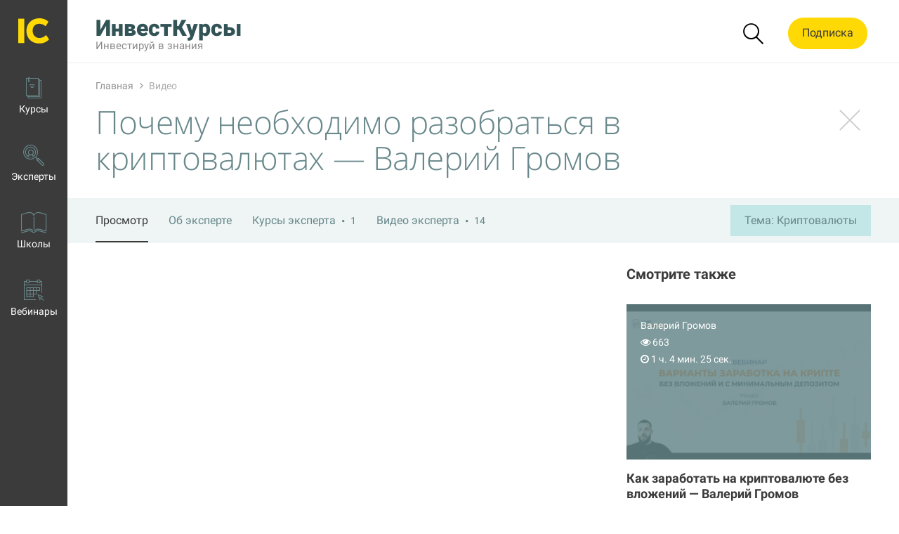

--- FILE ---
content_type: text/html; charset=UTF-8
request_url: https://investcourses.ru/video-pochemu-neobkhodimo-razobratsya-v-kriptovalyutakh-valeriy-gromov/
body_size: 13948
content:
<!DOCTYPE html>
<html>
<head>
    <meta name="viewport" content="width=device-width, initial-scale=1.0">
    <title>Почему необходимо разобраться в криптовалютах — видео Валерия Громова</title>
    <meta http-equiv="Content-Type" content="text/html; charset=UTF-8" />
<meta name="robots" content="index, follow" />
<meta name="description" content="Видеоурок криптоинвестора Валерия Громова посвященный теме инвестирования в криптовалюты. Узнайте, почему важно разобраться в криптовалютах." />
<script type="text/javascript" data-skip-moving="true">(function(w, d) {var v = w.frameCacheVars = {'CACHE_MODE':'HTMLCACHE','storageBlocks':[],'dynamicBlocks':{'qepX1R':'5ac0462f239f','ym':'d41d8cd98f00'},'AUTO_UPDATE':true,'AUTO_UPDATE_TTL':'120','version':'2'};var inv = false;if (v.AUTO_UPDATE === false){if (v.AUTO_UPDATE_TTL && v.AUTO_UPDATE_TTL > 0){var lm = Date.parse(d.lastModified);if (!isNaN(lm)){var td = new Date().getTime();if ((lm + v.AUTO_UPDATE_TTL * 1000) >= td){w.frameRequestStart = false;w.preventAutoUpdate = true;return;}inv = true;}}else{w.frameRequestStart = false;w.preventAutoUpdate = true;return;}}var r = w.XMLHttpRequest ? new XMLHttpRequest() : (w.ActiveXObject ? new w.ActiveXObject("Microsoft.XMLHTTP") : null);if (!r) { return; }w.frameRequestStart = true;var m = v.CACHE_MODE; var l = w.location; var x = new Date().getTime();var q = "?bxrand=" + x + (l.search.length > 0 ? "&" + l.search.substring(1) : "");var u = l.protocol + "//" + l.host + l.pathname + q;r.open("GET", u, true);r.setRequestHeader("BX-ACTION-TYPE", "get_dynamic");r.setRequestHeader("X-Bitrix-Composite", "get_dynamic");r.setRequestHeader("BX-CACHE-MODE", m);r.setRequestHeader("BX-CACHE-BLOCKS", v.dynamicBlocks ? JSON.stringify(v.dynamicBlocks) : "");if (inv){r.setRequestHeader("BX-INVALIDATE-CACHE", "Y");}try { r.setRequestHeader("BX-REF", d.referrer || "");} catch(e) {}if (m === "APPCACHE"){r.setRequestHeader("BX-APPCACHE-PARAMS", JSON.stringify(v.PARAMS));r.setRequestHeader("BX-APPCACHE-URL", v.PAGE_URL ? v.PAGE_URL : "");}r.onreadystatechange = function() {if (r.readyState != 4) { return; }var a = r.getResponseHeader("BX-RAND");var b = w.BX && w.BX.frameCache ? w.BX.frameCache : false;if (a != x || !((r.status >= 200 && r.status < 300) || r.status === 304 || r.status === 1223 || r.status === 0)){var f = {error:true, reason:a!=x?"bad_rand":"bad_status", url:u, xhr:r, status:r.status};if (w.BX && w.BX.ready && b){BX.ready(function() {setTimeout(function(){BX.onCustomEvent("onFrameDataRequestFail", [f]);}, 0);});}w.frameRequestFail = f;return;}if (b){b.onFrameDataReceived(r.responseText);if (!w.frameUpdateInvoked){b.update(false);}w.frameUpdateInvoked = true;}else{w.frameDataString = r.responseText;}};r.send();var p = w.performance;if (p && p.addEventListener && p.getEntries && p.setResourceTimingBufferSize){var e = 'resourcetimingbufferfull';var h = function() {if (w.BX && w.BX.frameCache && w.BX.frameCache.frameDataInserted){p.removeEventListener(e, h);}else {p.setResourceTimingBufferSize(p.getEntries().length + 50);}};p.addEventListener(e, h);}})(window, document);</script>
<script type="text/javascript" data-skip-moving="true">(function(w, d, n) {var cl = "bx-core";var ht = d.documentElement;var htc = ht ? ht.className : undefined;if (htc === undefined || htc.indexOf(cl) !== -1){return;}var ua = n.userAgent;if (/(iPad;)|(iPhone;)/i.test(ua)){cl += " bx-ios";}else if (/Windows/i.test(ua)){cl += ' bx-win';}else if (/Macintosh/i.test(ua)){cl += " bx-mac";}else if (/Linux/i.test(ua) && !/Android/i.test(ua)){cl += " bx-linux";}else if (/Android/i.test(ua)){cl += " bx-android";}cl += (/(ipad|iphone|android|mobile|touch)/i.test(ua) ? " bx-touch" : " bx-no-touch");cl += w.devicePixelRatio && w.devicePixelRatio >= 2? " bx-retina": " bx-no-retina";var ieVersion = -1;if (/AppleWebKit/.test(ua)){cl += " bx-chrome";}else if (/Opera/.test(ua)){cl += " bx-opera";}else if (/Firefox/.test(ua)){cl += " bx-firefox";}ht.className = htc ? htc + " " + cl : cl;})(window, document, navigator);</script>


<link href="/bitrix/cache/css/s1/ic_2/page_d15a8276a4c866dc2b55612588d2cb82/page_d15a8276a4c866dc2b55612588d2cb82_v1.css?17670080894878" type="text/css"  rel="stylesheet" />
<link href="/bitrix/cache/css/s1/ic_2/template_888c8b7c5ca40b6412bc1e99a600a380/template_888c8b7c5ca40b6412bc1e99a600a380_v1.css?1768818377289515" type="text/css"  data-template-style="true" rel="stylesheet" />







    <link rel="icon" type="image/svg+xml" href="/favicon.svg"/>
    <link rel="shortcut icon" type="image/x-icon" href="/favicon.ico"/>

    <!-- Bootstrap core CSS -->
                                        


                                            
            
    <!-- Google Tag Manager -->
    <script data-skip-moving="true">(function(w,d,s,l,i){w[l]=w[l]||[];w[l].push({'gtm.start':
                new Date().getTime(),event:'gtm.js'});var f=d.getElementsByTagName(s)[0],
            j=d.createElement(s),dl=l!='dataLayer'?'&l='+l:'';j.async=true;j.src=
            'https://www.googletagmanager.com/gtm.js?id='+i+dl;f.parentNode.insertBefore(j,f);
        })(window,document,'script','dataLayer','GTM-PPRRP38');</script>
    <!-- End Google Tag Manager -->
</head>
<body>
<div id="panel">
    </div>
<div id="vk_api_transport"></div>
<!-- Google Tag Manager (noscript) -->
<noscript><iframe src="https://www.googletagmanager.com/ns.html?id=GTM-PPRRP38" height="0" width="0" style="display:none;visibility:hidden"></iframe></noscript>
<!-- End Google Tag Manager (noscript) -->

<header class="mobile">
    <div class="container">
        <div class="row align-items-center">
            <div class="col">
                <div class="logo">
                    <a href="/">
                        <img class="logo-label" src="/local/templates/ic_2/img/logo-ic.svg" alt="">
	                    <span class="logo-text black">ИнвестКурсы</span>
                        <span class="logo-sub">Инвестируй в знания</span>
                    </a>
                </div>
            </div>
            <nav>
                <div class="search-form animated fadeIn" id="title-search-mobile">
    <form action="/search/index.php">
        <input class="search-suggest" id="title-search-input-mobile" type="text" name="q" value="" placeholder="Поиск по сайту" size="40" maxlength="50" autocomplete="off">
        <input class="search-button" name="s" type="submit" value="Найти">
    </form>
</div>


                    <ul>
                                    <li><a href="/courses/">Каталог курсов</a></li>
                                                <li><a href="/authors/">Наши эксперты</a></li>
                                                <li><a href="/schools/">Онлайн-школы</a></li>
                                                <li><a href="/webinars/">Вебинары</a></li>
                        </ul>
            </nav>
            <div class="col right"><button class="open-menu close" type="button"><span></span></button></div>
        </div>
    </div>
</header>
<div class="main-wrapper">
    <aside>
	    <div class="sticky-menu">
	        <div class="logo">
	            <a href="/">
	                <img class="img-fluid" src="/local/templates/ic_2/img/logo-ic.svg" alt="">
	            </a>
	        </div>
	        <nav>
	                <ul>
                                    <li><a href="/courses/"><i class="icon-catalog"></i><span>Курсы</span></a></li>
                                                <li><a href="/authors/"><i class="icon-authors"></i><span>Эксперты</span></a></li>
                                                <li><a href="/schools/"><i class="icon-open-magazine"></i><span>Школы</span></a></li>
                                                <li><a href="/webinars/"><i class="icon-events"></i><span>Вебинары</span></a></li>
                        </ul>
	        </nav>
	    </div>
    </aside>
    <div class="header">
        <div class="logo">
            <a href="/">
	            <span class="logo-text black">ИнвестКурсы</span>
                <span class="sub">Инвестируй в знания</span>
            </a>
        </div>
        <div class="buttons">
            <button class="search"><i class="icon-search"></i><span></span></button>
            <a data-toggle="modal" class="login" href="#responderModal">Подписка</a>
                    </div>
        <div class="search-form animated fadeIn" id="title-search">
    <form action="/search/index.php">
        <input class="search-suggest" id="title-search-input" type="text" name="q" value="" placeholder="Поиск по сайту" size="40" maxlength="50" autocomplete="off">
        <input class="search-button" name="s" type="submit" value="Найти">
    </form>
</div>


    </div>

            <div class="container-wide footer-stick content">
            <link href="/bitrix/css/main/font-awesome.css?163781858628777" type="text/css" rel="stylesheet" />
<div class="breadcrumbs"><ul itemprop="http://schema.org/breadcrumb" itemscope itemtype="http://schema.org/BreadcrumbList">
			<li class="bx-breadcrumb-item" id="bx_breadcrumb_0" itemprop="itemListElement" itemscope itemtype="http://schema.org/ListItem">
				
				<a href="/" title="Главная" itemprop="item">
					<span itemprop="name">Главная</span>
				</a>
				<meta itemprop="position" content="1" />
			</li>
			<li class="bx-breadcrumb-item">
				<i class="fa fa-angle-right"></i>
				<span>Видео</span>
			</li></ul></div>                <h1>Почему необходимо разобраться в криптовалютах — Валерий Громов</h1>
<div class="content-tabs content-tabs-condensed">
        <ul>
        <li class="active"><a href="">Просмотр</a></li>
        <li><a href="/author-valeriy-gromov/">Об эксперте</a></li>
        <li><a href="/author-valeriy-gromov/courses/">Курсы эксперта <i class="fa fa-circle" aria-hidden="true"></i> <span class="count">1</span></a></li>        <li><a href="/author-valeriy-gromov/videos/">Видео эксперта <i class="fa fa-circle" aria-hidden="true"></i> <span class="count">14</span></a></li>                <li class="d-none d-xl-block"><a href="/video/section-kriptovalyuty/">Тема: Криптовалюты</a></li>    </ul>
</div>
<div class="detail detail-video">
    <div class="row">
        <div class="col-sm-8 right-col right-col-subpage">
                                        <div class="video">
                                            <div class="item embed-responsive embed-responsive-16by9">
                            <iframe class="embed-responsive-item" src='https://www.youtube.com/embed/WIhpWTRhA58?rel=0' frameborder="0" allowfullscreen></iframe>
                        </div>
                                    </div>
                                        <div class="duration">
                    <i class="fa fa-clock-o" aria-hidden="true"></i> Длительность: 9 мин. 41 сек.                </div>
                        <div class="detail-text">
                <h2>О чем это видео</h2>
                                    <p>Видеоурок криптоинвестора Валерия Громова посвященный теме инвестирования в криптовалюты.</p>
<p>Вы узнаете:</p>
<ul>
	<li>Почему стоит разобраться в криптовалютах</li>
	<li>В чем преимущества и потенциал рынка криптовалют</li>
	<li>Как Биткоин защищен от инфляции</li>
	<li>Насколько безопасны переводы в криптовалюте</li>
	<li>Что такое блокчейн</li>
	<li>Почему в некоторых странах принимают Биткоин</li>
	<li>В каких университетах изучают криптовалюту</li>
</ul>
<p>Владимир Громов — эксперт по крипторынку, трейдер-аналитик и преподаватель образовательной платформы «Мир трейдинга». Видеоуроки эксперта помогут вам лучше разобраться в криптовалютах, инвестициях и способах заработка на них.</p>                                                    <div class="desc-button">
                        Получите бесплатный мануал от Валерия Громова с обзором на ТОП-10 сервисов для анализа криптовалюты                        <i class="fa fa-arrow-down" aria-hidden="true"></i>
                    </div>
                                                    <div class="plink">
                                                    <a class="request" target="_blank" rel="nofollow" href='/away.php?to=video&id=5119&link=0' onclick="yaCounter24200020.reachGoal('course'); return true;">
                                Получить мануал                            </a>
                                            </div>
                                <div class="about-author">
                    <h2>Об эксперте</h2>
                                                                    <div class="item">
                            <div class="row">
                                <div class="col-3"><a href="/author-valeriy-gromov/"><img src='/upload/resize_cache/iblock/836/2pwxsfalj7plqyifmg257il45vts2290/210_210_2/2022_08_01-11.17.10-tradings.world-41d13e130cc3.png' alt='Валерий Громов' title='Валерий Громов' /></a></div>
                                <div class="col-9">
                                    <h3><a href="/author-valeriy-gromov/">Валерий Громов</a></h3>
                                    <div class="desc"><p>Трейдер-аналитик, преподаватель образовательной платформы «Мир Трейдинга», эксперт по крипторынку.</p></div>
                                    <div class="buttons">
                                        <a rel="nofollow" target="_blank" href="/away.php?to=author&link=subscribe&id=5081" class="subscribe">Бесплатные материалы <i class="icon-external"></i></a>                                                                            </div>
                                </div>
                            </div>
                        </div>
                                    </div>

                <div id="bxdynamic_qepX1R_start" style="display:none"></div>                                <div id="bxdynamic_qepX1R_end" style="display:none"></div>            </div>
            <div class="share pl-0">
                <div class="title">Поделитесь страницей с друзьями</div>
                                                <div class="ya-share2" data-services="vkontakte,odnoklassniki,moimir" data-counter=""></div>
            </div>
            <div class="comments">
                <h3>Комментарии к материалу</h3>
                <div id="disqus_thread"></div>
                                <noscript>Please enable JavaScript to view the <a href="http://disqus.com/?ref_noscript">comments powered by Disqus.</a></noscript>
                <a href="http://disqus.com" class="dsq-brlink">comments powered by <span class="logo-disqus">Disqus</span></a>
            </div>
        </div>
        <div class="col-sm-4 left-col">
                        <div class="more-videos">
                <div class="title">Смотрите также</div>
                <div class="row list_videos">
    				<div class="item col-12" id="bx_3966226736_5122">
            <a href="/video-kak-zarabotat-na-kriptovalyute-bez-vlozheniy-valeriy-gromov/" >
                <div class="img">
                    <img class="preview_picture" loading="lazy" src="/upload/resize_cache/iblock/53f/gidqhijr7q5v114v7ihdy9sstv84kvv3/300_190_2/2022_08_30-23.58.34-www.youtube.com-84cefcda839d.png" width="300" height="190" alt="Как заработать на криптовалюте без вложений — Валерий Громов" title="Как заработать на криптовалюте без вложений — Валерий Громов" />
                    <div class="filter"></div>
                    <div class="video-info">
                                                                                    <span class="author">Валерий Громов</span>
                                                                            <span class="views"><i class="fa fa-eye" aria-hidden="true"></i> 663</span>                        <span class="duration"><i class="fa fa-clock-o" aria-hidden="true"></i> 1 ч. 4 мин. 25 сек.</span>                    </div>
                </div>
                <div class="title">Как заработать на криптовалюте без вложений — Валерий Громов</div>
            </a>
            		</div>
					<div class="item col-12" id="bx_3966226736_5121">
            <a href="/video-tekhnicheskiy-analiz-kriptovalyut-valeriy-gromov/" >
                <div class="img">
                    <img class="preview_picture" loading="lazy" src="/upload/resize_cache/iblock/a54/f9ub6825r8vqhdxzgin2i3ym7ip12uf7/300_190_2/2022_08_30-23.52.03-www.youtube.com-f652fe9cd387.png" width="300" height="190" alt="Технический анализ криптовалют — Валерий Громов" title="Технический анализ криптовалют — Валерий Громов" />
                    <div class="filter"></div>
                    <div class="video-info">
                                                                                    <span class="author">Валерий Громов</span>
                                                                            <span class="views"><i class="fa fa-eye" aria-hidden="true"></i> 802</span>                        <span class="duration"><i class="fa fa-clock-o" aria-hidden="true"></i> 45 мин. 32 сек.</span>                    </div>
                </div>
                <div class="title">Технический анализ криптовалют — Валерий Громов</div>
            </a>
            		</div>
					<div class="item col-12" id="bx_3966226736_5120">
            <a href="/video-kak-ne-popast-na-shitcoin-pri-investirovanii-v-kriptu-valeriy-gromov/" >
                <div class="img">
                    <img class="preview_picture" loading="lazy" src="/upload/resize_cache/iblock/d30/crxoscxgo42cbt1l7im8cm9vr0q9uz4b/300_190_2/2022_08_30-23.33.14-www.youtube.com-49d5af884d9f.png" width="300" height="190" alt="Как не попасть на Shitcoin при инвестировании в крипту — Валерий Громов" title="Как не попасть на Shitcoin при инвестировании в крипту — Валерий Громов" />
                    <div class="filter"></div>
                    <div class="video-info">
                                                                                    <span class="author">Валерий Громов</span>
                                                                            <span class="views"><i class="fa fa-eye" aria-hidden="true"></i> 700</span>                        <span class="duration"><i class="fa fa-clock-o" aria-hidden="true"></i> 12 мин. 36 сек.</span>                    </div>
                </div>
                <div class="title">Как не попасть на Shitcoin при инвестировании в крипту — Валерий Громов</div>
            </a>
            		</div>
	</div>

            </div>
        </div>
    </div>
</div>
<a class="back" href="/video/"></a>
    </div>
    <footer>
        <div class="container-wide">
            <div class="row">
                <div class="col-md-6">
                    <p>ИнвестКурсы — агрегатор курсов, школ и экспертов | © 2013 – 2026</p>
	                <p>ИП Куранов А.А., ИНН 661706926086, ОГРН 315661700000422, info@investcourses.ru</p>
                    <ul class="service-menu">
                        <li><a href="/docs/investcourses_agreement.pdf" target="_blank">Пользовательское соглашение</a></li>
                        <li><a href="/docs/investcourses_confidentiality.pdf" target="_blank">Политика конфиденциальности</a></li>
                    </ul>
	                <div class="disclaimer">
		                <p>Весь материал, присутствующий на сайте, подготовлен исключительно в информационных целях без учета инвестиционных целей, финансового положения или средств какого-либо конкретного пользователя Сайта. Материал не следует рассматривать как рекомендацию или предложение о покупке или продаже.</p>
		                <p>InvestCourses.ru не поддерживает и не спонсирует какую-либо компанию или проект, указанные на Сайте. Только сам Пользователь Сайта несет ответственность за любые решения, принимаемые на основе информации и/или использования сайта.</p>
	                </div>
                </div>
                <div class="col-md-3">
                    <ul class="bottom-menu">
			<li><a class="item_1" href="/courses/">Каталог курсов</a></li>
		
			<li><a class="item_2" href="/authors/">Авторы и эксперты</a></li>
		
			<li><a class="item_3" href="/schools/">Онлайн-школы</a></li>
		
			<li><a class="item_4" href="/webinars/">Вебинары</a></li>
		

</ul>
                </div>
                <div class="col-md-3">
                    <ul class="contacts-menu">
                        <li><a href="#authorModal" data-toggle="modal"><i class="fa fa-fw fa-paper-plane-o" aria-hidden="true"></i> <span>Заявка на сотрудничество</span></a>
                        </li>
                        <li><a href="mailto:info@investcourses.ru"><i class="fa fa-fw fa-envelope-o" aria-hidden="true"></i> <span>Наша почта</span></a>
                        </li>
                        <li><a href="https://vk.com/invest_courses" target="_blank"><i class="fa fa-fw fa-vk" aria-hidden="true"></i> <span>Мы ВКонтакте</span></a></li>
                        <li><a href="https://t.me/investcourses" target="_blank"><i class="fa fa-fw fa-telegram" aria-hidden="true"></i> <span>Наш Telegram-канал</span></a></li>
                    </ul>
                    <div id="bx-composite-banner"></div>
                </div>
            </div>
        </div>
    </footer>
</div>




<div class="modal fade" id="responderModal" tabindex="-1" role="dialog" aria-labelledby="myModalLabel" aria-hidden="true">
  <div class="modal-dialog">
    <div class="modal-content">
      <div class="modal-header">
        <button type="button" class="close" data-dismiss="modal" aria-hidden="true">&times;</button>
        <div class="modal-title h4" id="myModalLabel">Подпишитесь на рассылку! Будьте в курсе!</div>
      </div>
      <div class="modal-body">
            <div class="text">
                <div class="h5">Что вы получите после подписки?</div>
                <ul>
<!--                    <li>Обзор самых прибыльных способов инвестирования в 2017 году.</li>-->
                    <li>Регулярное оповещение о самых значимых мероприятиях в мире инвестиций;</li>
                    <li>Только полезную и актуальную информацию – никакой воды;</li>
                    <li>Научитесь сохранять и умножать свой капитал;</li>
                    <li>Определитесь с выбором инвестиционной ниши.</li>
                </ul>
                <img src="/subscribe/img/preview-mini.png" alt="" class="preview">
            </div>
            <div class="subscribe-ic-form">
                <!-- Nav tabs -->
                <ul class="nav nav-tabs" role="tablist">
	                <li class="nav-item"><a href="#telegram-sub" class="nav-link active" aria-controls="telegram-sub" role="tab" data-toggle="tab"><i class="fa fa-telegram" aria-hidden="true"></i> Telegram</a></li>
	                <li class="nav-item"><a href="#vk-sub" class="nav-link" aria-controls="vk-sub" role="tab" data-toggle="tab"><i class="fa fa-vk" aria-hidden="true"></i> ВКонтакте</a></li>
                    <li class="nav-item"><a href="#email-sub" class="nav-link" aria-controls="email-sub" role="tab" data-toggle="tab"><i class="fa fa-envelope" aria-hidden="true"></i> Подписка по email</a></li>
                </ul>
                <div class="tab-content">
	                <div role="tabpanel" class="tab-pane active" id="telegram-sub">
		                <div class="title-vk">Подпишитесь на наш канал в Telegram, чтобы ничего не пропустить!</div>
		                <div class="telegram-link"><a href="https://t.me/investcourses" target="_blank">Подписаться на investcourses.ru</a></div>
	                </div>

                    <div role="tabpanel" class="tab-pane" id="vk-sub">
                        <div class="title-vk">Подпишитесь на рассылку уведомлений ВКонтакте, чтобы ничего не пропустить!</div>
                                                <a href="https://vk.com/invest_courses?w=app5898182_-139709444" target="_blank" class="btn btn-warning">Подписаться</a>
                    </div>
                    <div role="tabpanel" class="tab-pane" id="email-sub">
                        <br>
                        <form action="">
                            <div class="row">
                                <div class="col-sm-6 item item-group">
                                    <div class="group-block">
                                        <div class="h4">Выберите темы для изучения:</div>
                                        <div class="item">
                                            <label class="input" for="forex-theme">
                                                <input type="checkbox" name="type" id="forex-theme" value="Биржевая торговля">
                                                <span class="name">Биржевая торговля</span>
                                            </label>
                                        </div>
                                        <div class="item">
                                            <label class="input" for="auctions-theme">
                                                <input type="checkbox" name="type" id="auctions-theme" value="Аукционы по банкротству">
                                                <span class="name">Аукционы по&nbsp;банкротству</span>
                                            </label>
                                        </div>
                                        <div class="item">
                                            <label class="input" for="estate-theme">
                                                <input type="checkbox" name="type" id="estate-theme" value="Инвестирование в недвижимость">
                                                <span class="name">Инвестирование в&nbsp;недвижимость</span>
                                            </label>
                                        </div>
                                    </div>
                                </div>
                                <div class="col-sm-6">
                                    <div class="item">
                                        <input type="text" id="fio" name="fio" placeholder="Введите имя">
                                    </div>
                                    <div class="item">
                                        <input type="text" id="email" name="email" placeholder="Введите e-mail">
                                    </div>
                                    <div class="item agreement-item">
                                        <input type="hidden" name="agreement" value="N">
                                        <input type="checkbox" name="agreement" class="agreement_item" value="Y" id="agreement_main"><label for="agreement_main"><span class="fa fa-check"></span>Даю согласие на обработку моих персональных данных в соответствии с условиями <a href="/docs/investcourses_confidentiality.pdf" target="_blank">Политики конфиденциальности</a></label>
                                    </div>
	                                <div class="item agreement-item">
		                                <input type="hidden" name="agreement2" value="N">
		                                <input type="checkbox" name="agreement2" class="agreement_item_2" value="Y" id="agreement_main_2"><label for="agreement_main_2"><span class="fa fa-check"></span>Даю согласие на получение рекламной информации, в том числе в форме рекламной рассылки</label>
	                                </div>
                                    <div class="item action">
                                        <input type="submit" name="sub" value="Подписаться">
                                    </div>
                                </div>
                            </div>
                        </form>
                        <div class="garant"><span>Мы против спама!</span> Ваши данные ни при каких обстоятельствах не будут переданы
                            третьим лицам. Вы всегда сможете отписаться от нашей рассылки.</div>
                    </div>
                </div>
            </div>
            <div class="load" style="display: none;"><i class="fa fa-spinner fa-pulse fa-3x fa-fw"></i></div>
            <div class="subscribe-ic-form-answer">
                <span>Спасибо! Пожалуйста проверьте почту и подтвердите подписку, кликнув на ссылку в письме.</span>
                <div class="vk">
                    <div class="h4">Приглашаем также в нашу <a href="https://vk.com/invest_courses" target="_blank" rel="nofollow">группу Вконтакте</a></div>
                                    </div>
            </div>
            <button class="close-btn" data-dismiss="modal" aria-hidden="true">Спасибо, не сейчас</button>
      </div>
    </div>
  </div>
</div>
<div class="modal fade" id="authorModal" tabindex="-1" role="dialog" aria-labelledby="authorModalLabel" aria-hidden="true">
  <div class="modal-dialog author-form-modal-dialog">
    <div class="modal-content">
      <div class="modal-header">
        <button type="button" class="close" data-dismiss="modal" aria-hidden="true">&times;</button>
        <div class="modal-title h4" id="authorModalLabel">Заявка на сотрудничество</div>
      </div>
      <div class="modal-body">
          <div class="author-form">
              <form action="">
                  <div class="item">
                      <input type="text" id="af-fio" name="fio" placeholder="Ваше имя">
                  </div>
                  <div class="item">
                      <input type="text" id="af-email" name="email" placeholder="Ваш e-mail">
                  </div>
                  <div class="item">
                      <textarea id="af-message" name="message" placeholder="Сообщение. Расскажите нам о себе."></textarea>
                  </div>
                  <div class="item agreement-item">
                      <input type="hidden" name="agreement" value="N">
                      <input type="checkbox" name="agreement" class="agreement_item" value="Y" id="agreement_author"><label for="agreement_author"><span class="fa fa-check"></span> Даю согласие на обработку моих персональных данных в соответствии с <a href="/docs/investcourses_confidentiality.pdf" target="_blank">условиями</a></label>
                  </div>
                  <div class="item action">
                      <input type="submit" name="sub" value="Отправить заявку">
                  </div>
              </form>
              <div class="load" style="display: none;"><i class="fa fa-spinner fa-pulse fa-3x fa-fw"></i></div>
              <div class="author-form-answer">
                  <span>Спасибо! Мы свяжемся с вами в ближайшее время.</span>
              </div>
          </div>
      </div>
    </div>
  </div>
</div>
<div id="bxdynamic_ym_start" style="display:none"></div><div id="bxdynamic_ym_end" style="display:none"></div><script type="text/javascript">if(!window.BX)window.BX={};if(!window.BX.message)window.BX.message=function(mess){if(typeof mess==='object'){for(let i in mess) {BX.message[i]=mess[i];} return true;}};</script>
<script type="text/javascript">(window.BX||top.BX).message({'JS_CORE_LOADING':'Загрузка...','JS_CORE_NO_DATA':'- Нет данных -','JS_CORE_WINDOW_CLOSE':'Закрыть','JS_CORE_WINDOW_EXPAND':'Развернуть','JS_CORE_WINDOW_NARROW':'Свернуть в окно','JS_CORE_WINDOW_SAVE':'Сохранить','JS_CORE_WINDOW_CANCEL':'Отменить','JS_CORE_WINDOW_CONTINUE':'Продолжить','JS_CORE_H':'ч','JS_CORE_M':'м','JS_CORE_S':'с','JSADM_AI_HIDE_EXTRA':'Скрыть лишние','JSADM_AI_ALL_NOTIF':'Показать все','JSADM_AUTH_REQ':'Требуется авторизация!','JS_CORE_WINDOW_AUTH':'Войти','JS_CORE_IMAGE_FULL':'Полный размер'});</script><script type="text/javascript" src="/bitrix/js/main/core/core.min.js?1696662734221146"></script><script>BX.setJSList(['/bitrix/js/main/core/core_ajax.js','/bitrix/js/main/core/core_promise.js','/bitrix/js/main/polyfill/promise/js/promise.js','/bitrix/js/main/loadext/loadext.js','/bitrix/js/main/loadext/extension.js','/bitrix/js/main/polyfill/promise/js/promise.js','/bitrix/js/main/polyfill/find/js/find.js','/bitrix/js/main/polyfill/includes/js/includes.js','/bitrix/js/main/polyfill/matches/js/matches.js','/bitrix/js/ui/polyfill/closest/js/closest.js','/bitrix/js/main/polyfill/fill/main.polyfill.fill.js','/bitrix/js/main/polyfill/find/js/find.js','/bitrix/js/main/polyfill/matches/js/matches.js','/bitrix/js/main/polyfill/core/dist/polyfill.bundle.js','/bitrix/js/main/core/core.js','/bitrix/js/main/polyfill/intersectionobserver/js/intersectionobserver.js','/bitrix/js/main/lazyload/dist/lazyload.bundle.js','/bitrix/js/main/polyfill/core/dist/polyfill.bundle.js','/bitrix/js/main/parambag/dist/parambag.bundle.js']);
</script>
<script type="text/javascript">(window.BX||top.BX).message({'LANGUAGE_ID':'ru','FORMAT_DATE':'DD.MM.YYYY','FORMAT_DATETIME':'DD.MM.YYYY HH:MI:SS','COOKIE_PREFIX':'BITRIX_SM','SERVER_TZ_OFFSET':'10800','UTF_MODE':'Y','SITE_ID':'s1','SITE_DIR':'/'});</script><script type="text/javascript"  src="/bitrix/cache/js/s1/ic_2/kernel_main/kernel_main_v1.js?1767007145154482"></script>
<script type="text/javascript" src="/bitrix/js/ui/dexie/dist/dexie3.bundle.min.js?167799792788295"></script>
<script type="text/javascript" src="/bitrix/js/main/core/core_ls.min.js?16378185727365"></script>
<script type="text/javascript" src="/bitrix/js/main/core/core_frame_cache.min.js?169666273611307"></script>
<script type="text/javascript" src="https://ajax.googleapis.com/ajax/libs/jquery/3.2.1/jquery.min.js"></script>
<script type="text/javascript">BX.setJSList(['/bitrix/js/main/core/core_fx.js','/bitrix/js/main/session.js','/bitrix/js/main/pageobject/pageobject.js','/bitrix/js/main/core/core_window.js','/bitrix/js/main/date/main.date.js','/bitrix/js/main/core/core_date.js','/bitrix/js/main/utils.js','/local/templates/ic_2/js/popper.min.js','/local/templates/ic_2/js/bootstrap.min.js','/local/templates/ic_2/fancybox/jquery.fancybox.min.js','/local/templates/ic_2/slick/slick.min.js','/local/templates/ic_2/js/jquery.cookie.js','/local/templates/ic_2/js/script.js','/local/templates/ic_2/js/lazyload.js','/local/templates/ic_2/js/metrika-set-client-id.js','/bitrix/components/bitrix/search.title/script.js']);</script>
<script type="text/javascript">BX.setCSSList(['/local/templates/ic_2/components/bitrix/catalog.element/video-detail/style.css','/local/templates/ic_2/css/bootstrap.min.css','/local/templates/ic_2/css/main.css','/local/templates/ic_2/css/font-awesome.min.css','/local/templates/ic_2/css/ic_icons.css','/local/templates/ic_2/css/animate.min.css','/local/templates/ic_2/fancybox/jquery.fancybox.min.css','/local/templates/ic_2/css/fonts.css','/local/templates/ic_2/slick/slick.css','/local/templates/ic_2/slick/slick-theme.css','/local/templates/ic_2/components/bitrix/search.title/search/style.css']);</script>


<script type="text/javascript"  src="/bitrix/cache/js/s1/ic_2/template_6ed16236e9e6ce6260d0517456d09ab3/template_6ed16236e9e6ce6260d0517456d09ab3_v1.js?1767007145182530"></script>
<script type="text/javascript">var _ba = _ba || []; _ba.push(["aid", "5c2729b906fa38510e99f16955ae1419"]); _ba.push(["host", "investcourses.ru"]); (function() {var ba = document.createElement("script"); ba.type = "text/javascript"; ba.async = true;ba.src = (document.location.protocol == "https:" ? "https://" : "http://") + "bitrix.info/ba.js";var s = document.getElementsByTagName("script")[0];s.parentNode.insertBefore(ba, s);})();</script>


<script type="text/javascript">
        window.vkAsyncInit = function() {
            VK.init({
                apiId: 5921606
            });
        };

        setTimeout(function() {
            var el = document.createElement("script");
            el.type = "text/javascript";
            el.src = "https://vk.com/js/api/openapi.js?154";
            el.async = true;
            document.getElementById("vk_api_transport").appendChild(el);
        }, 0);

        function subscribeIC() {
            $.cookie("vk_button","yes", { expires: 365, path: '/' });
            yaCounter24200020.reachGoal('add_vk_button');
        }

        function unsubscribeIC() {
            $.cookie("vk_button","no", { expires: 1, path: '/' });
        }
    </script>

<script>
	BX.ready(function(){
		new JCTitleSearch({
			'AJAX_PAGE' : '/video-pochemu-neobkhodimo-razobratsya-v-kriptovalyutakh-valeriy-gromov/?ELEMENT_CODE=pochemu-neobkhodimo-razobratsya-v-kriptovalyutakh-valeriy-gromov',
			'CONTAINER_ID': 'title-search-mobile',
			'INPUT_ID': 'title-search-input-mobile',
			'MIN_QUERY_LEN': 2
		});
	});
</script><script>
	BX.ready(function(){
		new JCTitleSearch({
			'AJAX_PAGE' : '/video-pochemu-neobkhodimo-razobratsya-v-kriptovalyutakh-valeriy-gromov/?ELEMENT_CODE=pochemu-neobkhodimo-razobratsya-v-kriptovalyutakh-valeriy-gromov',
			'CONTAINER_ID': 'title-search',
			'INPUT_ID': 'title-search-input',
			'MIN_QUERY_LEN': 2
		});
	});
</script><script type="text/javascript">
        $(function($) {
            $("nav a[href^='/video/']").parent().addClass("active");
        });
    </script>

<script src="//yastatic.net/es5-shims/0.0.2/es5-shims.min.js"></script>
<script src="//yastatic.net/share2/share.js"></script>
<script type="text/javascript">
                    /* * * CONFIGURATION VARIABLES: EDIT BEFORE PASTING INTO YOUR WEBPAGE * * */
                    var disqus_shortname = 'investcourses'; // required: replace example with your forum shortname

                    /* * * DON'T EDIT BELOW THIS LINE * * */
                    (function() {
                        var dsq = document.createElement('script'); dsq.type = 'text/javascript'; dsq.async = true;
                        dsq.src = '//' + disqus_shortname + '.disqus.com/embed.js';
                        (document.getElementsByTagName('head')[0] || document.getElementsByTagName('body')[0]).appendChild(dsq);
                    })();
                </script>
<script>
    $(function() {
        // Видео во всплывающих окнах
        $(".list_videos .popup").each(function(){
            var videoCode = "http://www.youtube.com/watch?v=" + $(this).attr("data-video");
            $(this).attr("href", videoCode).addClass("fancybox-media");
        });
    });
</script>
<script>
    $(document).ready(function () {
        sendSubscribeICForm.validform();
    });
    
    // Валидация и передача формы JOIN AUTHOR FORM
    var sendSubscribeICForm = {
        validform: function(){
            var errors = false;
            
            var regMail = /^([a-z0-9_\-]+\.)*[a-z0-9_\-]+@([a-z0-9][a-z0-9\-]*[a-z0-9]\.)+[a-z]{2,4}$/i;
            
            var highlight = function(type, field){
                switch (type) {
                    case 'ok':
                        field.parent("div.item").removeClass("error");
                        break;
                    case 'err':
                        field.parent("div.item").addClass("error");
                        errors = true;
                        break;
                }
                if(errors){
                    field.attr({error: 'yes'});
                }
            }

            // по нажатию submit
            $(".subscribe-ic-form .action input").click(function(){
                $('[error]').removeAttr('error');
                
                var email = $('.subscribe-ic-form input#email');
                if (regMail.test(email.val())) {
                   highlight('ok', email);
                } else {
                    highlight('err', email);
                }

                var agreement = $('.subscribe-ic-form .agreement_item');
                if (agreement.prop("checked")) {
                    highlight('ok', agreement);
                } else {
                    highlight('err', agreement);
                }

              var agreement2 = $('.subscribe-ic-form .agreement_item_2');
              if (agreement2.prop("checked")) {
                highlight('ok', agreement2);
              } else {
                highlight('err', agreement2);
              }

                var selectedItems = new Array();
                $(".subscribe-ic-form input[type=checkbox]:checked").each(function() {selectedItems.push($(this).val());});
                var group = selectedItems.join(', ');
                var groupBlock = $(".group-block");
                
                if (group.length > 1) {
                   highlight('ok', groupBlock);
                } else {
                    highlight('err', groupBlock);
                }
                
                if (errors) {
                    errors = false;
                } else {
                    $(".modal-body .load").fadeIn();

                    var name = $('.subscribe-ic-form input#fio').val();
                    if (name == "") {
                       name = "Дорогой друг";
                    }

                    var params = { 
                        is_ajax: 'Y',
                        email: email.val(), 
                        name: name,
                        group: group,
                    }; 
                    //alert(params);
                    function onAjaxSuccess(data) {
                        $('.subscribe-ic-form').slideUp(200);
                        $('.modal-body .text').slideUp(200);
                        $(".modal-body .load").fadeOut();
                        $('.subscribe-ic-form-answer').slideDown(300);
                    }
                    $.post("/include/ajax-subscribe-to-ic-getresponse.php", params, onAjaxSuccess);
                }
                return false;
            });
        },
    }
</script><script>
    $(document).ready(function () {
        authorICForm.validform();
    });
    
    // Валидация и передача формы JOIN AUTHOR FORM
    var authorICForm = {
        validform: function(){
            var errors = false;
            
            var regMail = /^([a-z0-9_\-]+\.)*[a-z0-9_\-]+@([a-z0-9][a-z0-9\-]*[a-z0-9]\.)+[a-z]{2,4}$/i;
            
            var highlight = function(type, field){
                switch (type) {
                    case 'ok':
                        field.parent("div.item").removeClass("error");
                        break;
                    case 'err':
                        field.parent("div.item").addClass("error");
                        errors = true;
                        break;
                }
                if(errors){
                    field.attr({error: 'yes'});
                }
            }

            // по нажатию submit
            $(".author-form form").submit(function(e){
                e.preventDefault();

                $('[error]').removeAttr('error');
                
                var email = $('.author-form #af-email');
                if (regMail.test(email.val())) {
                   highlight('ok', email);
                } else {
                    highlight('err', email);
                }

                var agreement = $('.author-form .agreement_item');
                if (agreement.prop("checked")) {
                    highlight('ok', agreement);
                } else {
                    highlight('err', agreement);
                }

                var name = $('.author-form #af-fio');
                if (name.val().length > 1) {
                    highlight('ok', name);
                } else {
                    highlight('err', name);
                }

                var message = $('.author-form #af-message');
                if (message.val().length > 1) {
                    highlight('ok', message);
                } else {
                    highlight('err', message);
                }
                
                if (errors) {
                    errors = false;
                } else {
                    $(".modal-body .load").fadeIn();

                    var params = { 
                        is_ajax: 'Y',
                        email: email.val(), 
                        name: name.val(),
                        message: message.val()
                    }; 
                    //alert(params);
                    function onAjaxSuccess(data) {
                        $('.author-form form').slideUp(200);
                        $(".modal-body .load").fadeOut();
                        $('.author-form-answer').slideDown(300);
                    }
                    $.post("/include/ajax-author-form.php", params, onAjaxSuccess);
                }
                return false;
            });
        },
    }
</script>
</body>
</html><!--a28ff59dacef18303ed77f38a2972676-->

--- FILE ---
content_type: application/x-javascript; charset=UTF-8
request_url: https://investcourses.ru/video-pochemu-neobkhodimo-razobratsya-v-kriptovalyutakh-valeriy-gromov/?bxrand=1769878454504
body_size: 1506
content:
{'js':['/bitrix/js/ui/dexie/dist/dexie3.bundle.js','/bitrix/js/main/core/core_ls.js','/bitrix/js/main/core/core_fx.js','/bitrix/js/main/core/core_frame_cache.js','/bitrix/components/bitrix/search.title/script.js'],'lang':{'LANGUAGE_ID':'ru','FORMAT_DATE':'DD.MM.YYYY','FORMAT_DATETIME':'DD.MM.YYYY HH:MI:SS','COOKIE_PREFIX':'BITRIX_SM','SERVER_TZ_OFFSET':'10800','UTF_MODE':'Y','SITE_ID':'s1','SITE_DIR':'/','USER_ID':'','SERVER_TIME':'1769878454','USER_TZ_OFFSET':'0','USER_TZ_AUTO':'Y','bitrix_sessid':'598b9b9f91876584856b98c90ec9fdb3'},'css':{'0':'/local/templates/ic_2/components/bitrix/search.title/search/style.css','2':'/local/templates/ic_2/components/bitrix/breadcrumb/breadcrumbs-ic/style.css','3':'/local/templates/ic_2/components/bitrix/catalog.element/video-detail/style.css'},'htmlCacheChanged':true,'isManifestUpdated':false,'dynamicBlocks':[{'ID':'bxdynamic_ym','CONTENT':'\n<!-- Yandex.Metrika counter --> <script type=\"text/javascript\" > (function(m,e,t,r,i,k,a){m[i]=m[i]||function(){(m[i].a=m[i].a||[]).push(arguments)}; m[i].l=1*new Date(); for (var j = 0; j < document.scripts.length; j++) {if (document.scripts[j].src === r) { return; }} k=e.createElement(t),a=e.getElementsByTagName(t)[0],k.async=1,k.src=r,a.parentNode.insertBefore(k,a)}) (window, document, \"script\", \"https://mc.yandex.ru/metrika/tag.js\", \"ym\");<\/script> <noscript><div><img src=\"https://mc.yandex.ru/watch/24200020\" style=\"position:absolute; left:-9999px;\" alt=\"\" /><\/div><\/noscript> <!-- /Yandex.Metrika counter -->\n\n<script type=\"text/javascript\">\n  function compositeOnReadyLoad(hook, domContentLoaded = false) {\n    if (window.frameCacheVars !== undefined) {\n      if (window.frameCacheLoaded !== undefined) {\n        if (window.frameCacheLoaded) {\n          // загрузка композитного кеша уже прошла\n          hook();\n        } else {\n          // загрузки кеша еще не было, вешаем callback на событие\n          BX.addCustomEvent(\'onFrameDataReceived\', function (json) {\n            hook();\n          });\n        }\n      } else {\n        console.log(\n          \'На странице не загружен модуль проверки окончания загрузки композитного кеша frame_cache_loaded.js, загрузка js может работать не корректно.\'\n        );\n        hook();\n      }\n    } else {\n      if (domContentLoaded) {\n        window.addEventListener(\'DOMContentLoaded\', () => {\n          hook();\n        });\n      } else {\n        hook();\n      }\n    }\n  }\n\n  function initYM() {\n    window.yaParams = {\n      \"ipAddress\": \"3.16.128.122\"\n    };\n    ym(24200020, \"init\", { clickmap:true, trackLinks:true, accurateTrackBounce:true, webvisor:true, params: window.yaParams });\n  }\n\n  compositeOnReadyLoad(initYM());\n<\/script>\n\n','HASH':'4fb3c177a11c','PROPS':{'ID':'ym','CONTAINER_ID':'','USE_BROWSER_STORAGE':false,'AUTO_UPDATE':true,'USE_ANIMATION':false,'CSS':[],'JS':[],'BUNDLE_JS':[],'BUNDLE_CSS':[],'STRINGS':[]}}],'spread':[]}